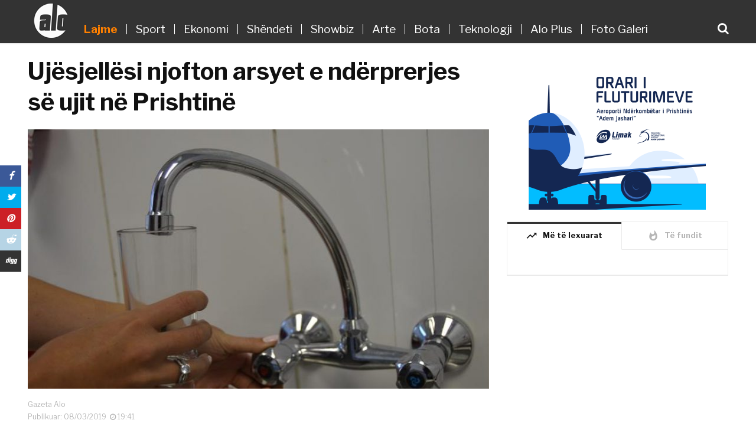

--- FILE ---
content_type: text/html; charset=UTF-8
request_url: https://gazetaalo.com/ujesjellesi-njofton-arsyet-e-nderprerjes-se-ujit-ne-prishtine/
body_size: 13932
content:
<!doctype html>
<html class="no-js" lang="en-US"  xmlns:fb="http://ogp.me/ns/fb#" prefix="og: http://ogp.me/ns#">
<head><meta http-equiv="Content-Type" content="text/html; charset=utf-8">
    <meta http-equiv="x-ua-compatible" content="ie=edge">
    <meta name="viewport" content="width=device-width, initial-scale=1">
    
            <title>Ujësjellësi njofton arsyet e ndërprerjes së ujit në Prishtinë  &#8211;  Gazeta Alo</title>
        <meta property="og:url" content="https://gazetaalo.com/ujesjellesi-njofton-arsyet-e-nderprerjes-se-ujit-ne-prishtine/"/>
        <meta property="og:title" content="Ujësjellësi njofton arsyet e ndërprerjes së ujit në Prishtinë   "/>
        <meta property="og:description" content="&nbsp;&nbsp;&nbsp;"/>
		<meta name="description" content="Kompania Rajonale e Ujësjellësit “Prishtina” ka njoftuar konsumatorët se për shkak të një dëmtimi të një gypi janë detyruar të ndërpresin prodhimin e ujit nga Badovci. “Njoftohen të gjithë konsumatorët që furnizohen me ujë të pijshëm nga sistemi i fabrikës&hellip;"/>
		<meta name="title" content="Ujësjellësi njofton arsyet e ndërprerjes së ujit në Prishtinë  &#8211;  Gazeta Alo"/>
        
        <meta property="og:image:alt" content="Ujësjellësi njofton arsyet e ndërprerjes së ujit në Prishtinë" />
            <meta property="og:type"               content="article" />
    <meta property="og:image" content="https://gazetaalo.com/wp-content/uploads/2019/03/uji_4340-700x394.jpg"/>
    <meta property="og:image:width" content="700" />
    <meta property="og:image:height" content="450" />
    <meta property="fb:app_id" content="186239972190932"/>
	<!--<meta property="fb:pages" content="1285145104950198" />-->
	<meta property="fb:pages" content="214177649413352" />
	

    <link rel="apple-touch-icon" sizes="180x180" href="https://gazetaalo.com/favicon/apple-touch-icon.png">
    <link rel="icon" type="image/png" sizes="32x32" href="https://gazetaalo.com/favicon/favicon-32x32.png">
    <link rel="icon" type="image/png" sizes="16x16" href="https://gazetaalo.com/favicon/favicon-16x16.png">
    <link rel="manifest" href="https://gazetaalo.com/favicon/site.webmanifest">
    <link rel="mask-icon" href="https://gazetaalo.com/favicon/safari-pinned-tab.svg" color="#5bbad5">
    <meta name="msapplication-TileColor" content="#da532c">
    <meta name="theme-color" content="#23527c">

    <link rel="shortcut icon" type="image/x-icon" href="https://gazetaalo.com/favicon/favicon.ico">
    <meta name="theme-color" content="#00548D" />
    <!-- mfunc wpb_set_post_views($post_id); --><!-- /mfunc -->
    <meta name='robots' content='max-image-preview:large' />
	<style>img:is([sizes="auto" i], [sizes^="auto," i]) { contain-intrinsic-size: 3000px 1500px }</style>
	<link rel='dns-prefetch' href='//fonts.googleapis.com' />
<script type="text/javascript">
/* <![CDATA[ */
window._wpemojiSettings = {"baseUrl":"https:\/\/s.w.org\/images\/core\/emoji\/15.0.3\/72x72\/","ext":".png","svgUrl":"https:\/\/s.w.org\/images\/core\/emoji\/15.0.3\/svg\/","svgExt":".svg","source":{"concatemoji":"https:\/\/gazetaalo.com\/wp-includes\/js\/wp-emoji-release.min.js?ver=6.7.4"}};
/*! This file is auto-generated */
!function(i,n){var o,s,e;function c(e){try{var t={supportTests:e,timestamp:(new Date).valueOf()};sessionStorage.setItem(o,JSON.stringify(t))}catch(e){}}function p(e,t,n){e.clearRect(0,0,e.canvas.width,e.canvas.height),e.fillText(t,0,0);var t=new Uint32Array(e.getImageData(0,0,e.canvas.width,e.canvas.height).data),r=(e.clearRect(0,0,e.canvas.width,e.canvas.height),e.fillText(n,0,0),new Uint32Array(e.getImageData(0,0,e.canvas.width,e.canvas.height).data));return t.every(function(e,t){return e===r[t]})}function u(e,t,n){switch(t){case"flag":return n(e,"\ud83c\udff3\ufe0f\u200d\u26a7\ufe0f","\ud83c\udff3\ufe0f\u200b\u26a7\ufe0f")?!1:!n(e,"\ud83c\uddfa\ud83c\uddf3","\ud83c\uddfa\u200b\ud83c\uddf3")&&!n(e,"\ud83c\udff4\udb40\udc67\udb40\udc62\udb40\udc65\udb40\udc6e\udb40\udc67\udb40\udc7f","\ud83c\udff4\u200b\udb40\udc67\u200b\udb40\udc62\u200b\udb40\udc65\u200b\udb40\udc6e\u200b\udb40\udc67\u200b\udb40\udc7f");case"emoji":return!n(e,"\ud83d\udc26\u200d\u2b1b","\ud83d\udc26\u200b\u2b1b")}return!1}function f(e,t,n){var r="undefined"!=typeof WorkerGlobalScope&&self instanceof WorkerGlobalScope?new OffscreenCanvas(300,150):i.createElement("canvas"),a=r.getContext("2d",{willReadFrequently:!0}),o=(a.textBaseline="top",a.font="600 32px Arial",{});return e.forEach(function(e){o[e]=t(a,e,n)}),o}function t(e){var t=i.createElement("script");t.src=e,t.defer=!0,i.head.appendChild(t)}"undefined"!=typeof Promise&&(o="wpEmojiSettingsSupports",s=["flag","emoji"],n.supports={everything:!0,everythingExceptFlag:!0},e=new Promise(function(e){i.addEventListener("DOMContentLoaded",e,{once:!0})}),new Promise(function(t){var n=function(){try{var e=JSON.parse(sessionStorage.getItem(o));if("object"==typeof e&&"number"==typeof e.timestamp&&(new Date).valueOf()<e.timestamp+604800&&"object"==typeof e.supportTests)return e.supportTests}catch(e){}return null}();if(!n){if("undefined"!=typeof Worker&&"undefined"!=typeof OffscreenCanvas&&"undefined"!=typeof URL&&URL.createObjectURL&&"undefined"!=typeof Blob)try{var e="postMessage("+f.toString()+"("+[JSON.stringify(s),u.toString(),p.toString()].join(",")+"));",r=new Blob([e],{type:"text/javascript"}),a=new Worker(URL.createObjectURL(r),{name:"wpTestEmojiSupports"});return void(a.onmessage=function(e){c(n=e.data),a.terminate(),t(n)})}catch(e){}c(n=f(s,u,p))}t(n)}).then(function(e){for(var t in e)n.supports[t]=e[t],n.supports.everything=n.supports.everything&&n.supports[t],"flag"!==t&&(n.supports.everythingExceptFlag=n.supports.everythingExceptFlag&&n.supports[t]);n.supports.everythingExceptFlag=n.supports.everythingExceptFlag&&!n.supports.flag,n.DOMReady=!1,n.readyCallback=function(){n.DOMReady=!0}}).then(function(){return e}).then(function(){var e;n.supports.everything||(n.readyCallback(),(e=n.source||{}).concatemoji?t(e.concatemoji):e.wpemoji&&e.twemoji&&(t(e.twemoji),t(e.wpemoji)))}))}((window,document),window._wpemojiSettings);
/* ]]> */
</script>
<style id='wp-emoji-styles-inline-css' type='text/css'>

	img.wp-smiley, img.emoji {
		display: inline !important;
		border: none !important;
		box-shadow: none !important;
		height: 1em !important;
		width: 1em !important;
		margin: 0 0.07em !important;
		vertical-align: -0.1em !important;
		background: none !important;
		padding: 0 !important;
	}
</style>
<link rel='stylesheet' id='wp-block-library-css' href='https://gazetaalo.com/wp-includes/css/dist/block-library/style.min.css?ver=6.7.4' type='text/css' media='all' />
<link rel='stylesheet' id='quads-style-css-css' href='https://gazetaalo.com/wp-content/plugins/quick-adsense-reloaded/includes/gutenberg/dist/blocks.style.build.css?ver=2.0.98.1' type='text/css' media='all' />
<style id='classic-theme-styles-inline-css' type='text/css'>
/*! This file is auto-generated */
.wp-block-button__link{color:#fff;background-color:#32373c;border-radius:9999px;box-shadow:none;text-decoration:none;padding:calc(.667em + 2px) calc(1.333em + 2px);font-size:1.125em}.wp-block-file__button{background:#32373c;color:#fff;text-decoration:none}
</style>
<style id='global-styles-inline-css' type='text/css'>
:root{--wp--preset--aspect-ratio--square: 1;--wp--preset--aspect-ratio--4-3: 4/3;--wp--preset--aspect-ratio--3-4: 3/4;--wp--preset--aspect-ratio--3-2: 3/2;--wp--preset--aspect-ratio--2-3: 2/3;--wp--preset--aspect-ratio--16-9: 16/9;--wp--preset--aspect-ratio--9-16: 9/16;--wp--preset--color--black: #000000;--wp--preset--color--cyan-bluish-gray: #abb8c3;--wp--preset--color--white: #ffffff;--wp--preset--color--pale-pink: #f78da7;--wp--preset--color--vivid-red: #cf2e2e;--wp--preset--color--luminous-vivid-orange: #ff6900;--wp--preset--color--luminous-vivid-amber: #fcb900;--wp--preset--color--light-green-cyan: #7bdcb5;--wp--preset--color--vivid-green-cyan: #00d084;--wp--preset--color--pale-cyan-blue: #8ed1fc;--wp--preset--color--vivid-cyan-blue: #0693e3;--wp--preset--color--vivid-purple: #9b51e0;--wp--preset--gradient--vivid-cyan-blue-to-vivid-purple: linear-gradient(135deg,rgba(6,147,227,1) 0%,rgb(155,81,224) 100%);--wp--preset--gradient--light-green-cyan-to-vivid-green-cyan: linear-gradient(135deg,rgb(122,220,180) 0%,rgb(0,208,130) 100%);--wp--preset--gradient--luminous-vivid-amber-to-luminous-vivid-orange: linear-gradient(135deg,rgba(252,185,0,1) 0%,rgba(255,105,0,1) 100%);--wp--preset--gradient--luminous-vivid-orange-to-vivid-red: linear-gradient(135deg,rgba(255,105,0,1) 0%,rgb(207,46,46) 100%);--wp--preset--gradient--very-light-gray-to-cyan-bluish-gray: linear-gradient(135deg,rgb(238,238,238) 0%,rgb(169,184,195) 100%);--wp--preset--gradient--cool-to-warm-spectrum: linear-gradient(135deg,rgb(74,234,220) 0%,rgb(151,120,209) 20%,rgb(207,42,186) 40%,rgb(238,44,130) 60%,rgb(251,105,98) 80%,rgb(254,248,76) 100%);--wp--preset--gradient--blush-light-purple: linear-gradient(135deg,rgb(255,206,236) 0%,rgb(152,150,240) 100%);--wp--preset--gradient--blush-bordeaux: linear-gradient(135deg,rgb(254,205,165) 0%,rgb(254,45,45) 50%,rgb(107,0,62) 100%);--wp--preset--gradient--luminous-dusk: linear-gradient(135deg,rgb(255,203,112) 0%,rgb(199,81,192) 50%,rgb(65,88,208) 100%);--wp--preset--gradient--pale-ocean: linear-gradient(135deg,rgb(255,245,203) 0%,rgb(182,227,212) 50%,rgb(51,167,181) 100%);--wp--preset--gradient--electric-grass: linear-gradient(135deg,rgb(202,248,128) 0%,rgb(113,206,126) 100%);--wp--preset--gradient--midnight: linear-gradient(135deg,rgb(2,3,129) 0%,rgb(40,116,252) 100%);--wp--preset--font-size--small: 13px;--wp--preset--font-size--medium: 20px;--wp--preset--font-size--large: 36px;--wp--preset--font-size--x-large: 42px;--wp--preset--spacing--20: 0.44rem;--wp--preset--spacing--30: 0.67rem;--wp--preset--spacing--40: 1rem;--wp--preset--spacing--50: 1.5rem;--wp--preset--spacing--60: 2.25rem;--wp--preset--spacing--70: 3.38rem;--wp--preset--spacing--80: 5.06rem;--wp--preset--shadow--natural: 6px 6px 9px rgba(0, 0, 0, 0.2);--wp--preset--shadow--deep: 12px 12px 50px rgba(0, 0, 0, 0.4);--wp--preset--shadow--sharp: 6px 6px 0px rgba(0, 0, 0, 0.2);--wp--preset--shadow--outlined: 6px 6px 0px -3px rgba(255, 255, 255, 1), 6px 6px rgba(0, 0, 0, 1);--wp--preset--shadow--crisp: 6px 6px 0px rgba(0, 0, 0, 1);}:where(.is-layout-flex){gap: 0.5em;}:where(.is-layout-grid){gap: 0.5em;}body .is-layout-flex{display: flex;}.is-layout-flex{flex-wrap: wrap;align-items: center;}.is-layout-flex > :is(*, div){margin: 0;}body .is-layout-grid{display: grid;}.is-layout-grid > :is(*, div){margin: 0;}:where(.wp-block-columns.is-layout-flex){gap: 2em;}:where(.wp-block-columns.is-layout-grid){gap: 2em;}:where(.wp-block-post-template.is-layout-flex){gap: 1.25em;}:where(.wp-block-post-template.is-layout-grid){gap: 1.25em;}.has-black-color{color: var(--wp--preset--color--black) !important;}.has-cyan-bluish-gray-color{color: var(--wp--preset--color--cyan-bluish-gray) !important;}.has-white-color{color: var(--wp--preset--color--white) !important;}.has-pale-pink-color{color: var(--wp--preset--color--pale-pink) !important;}.has-vivid-red-color{color: var(--wp--preset--color--vivid-red) !important;}.has-luminous-vivid-orange-color{color: var(--wp--preset--color--luminous-vivid-orange) !important;}.has-luminous-vivid-amber-color{color: var(--wp--preset--color--luminous-vivid-amber) !important;}.has-light-green-cyan-color{color: var(--wp--preset--color--light-green-cyan) !important;}.has-vivid-green-cyan-color{color: var(--wp--preset--color--vivid-green-cyan) !important;}.has-pale-cyan-blue-color{color: var(--wp--preset--color--pale-cyan-blue) !important;}.has-vivid-cyan-blue-color{color: var(--wp--preset--color--vivid-cyan-blue) !important;}.has-vivid-purple-color{color: var(--wp--preset--color--vivid-purple) !important;}.has-black-background-color{background-color: var(--wp--preset--color--black) !important;}.has-cyan-bluish-gray-background-color{background-color: var(--wp--preset--color--cyan-bluish-gray) !important;}.has-white-background-color{background-color: var(--wp--preset--color--white) !important;}.has-pale-pink-background-color{background-color: var(--wp--preset--color--pale-pink) !important;}.has-vivid-red-background-color{background-color: var(--wp--preset--color--vivid-red) !important;}.has-luminous-vivid-orange-background-color{background-color: var(--wp--preset--color--luminous-vivid-orange) !important;}.has-luminous-vivid-amber-background-color{background-color: var(--wp--preset--color--luminous-vivid-amber) !important;}.has-light-green-cyan-background-color{background-color: var(--wp--preset--color--light-green-cyan) !important;}.has-vivid-green-cyan-background-color{background-color: var(--wp--preset--color--vivid-green-cyan) !important;}.has-pale-cyan-blue-background-color{background-color: var(--wp--preset--color--pale-cyan-blue) !important;}.has-vivid-cyan-blue-background-color{background-color: var(--wp--preset--color--vivid-cyan-blue) !important;}.has-vivid-purple-background-color{background-color: var(--wp--preset--color--vivid-purple) !important;}.has-black-border-color{border-color: var(--wp--preset--color--black) !important;}.has-cyan-bluish-gray-border-color{border-color: var(--wp--preset--color--cyan-bluish-gray) !important;}.has-white-border-color{border-color: var(--wp--preset--color--white) !important;}.has-pale-pink-border-color{border-color: var(--wp--preset--color--pale-pink) !important;}.has-vivid-red-border-color{border-color: var(--wp--preset--color--vivid-red) !important;}.has-luminous-vivid-orange-border-color{border-color: var(--wp--preset--color--luminous-vivid-orange) !important;}.has-luminous-vivid-amber-border-color{border-color: var(--wp--preset--color--luminous-vivid-amber) !important;}.has-light-green-cyan-border-color{border-color: var(--wp--preset--color--light-green-cyan) !important;}.has-vivid-green-cyan-border-color{border-color: var(--wp--preset--color--vivid-green-cyan) !important;}.has-pale-cyan-blue-border-color{border-color: var(--wp--preset--color--pale-cyan-blue) !important;}.has-vivid-cyan-blue-border-color{border-color: var(--wp--preset--color--vivid-cyan-blue) !important;}.has-vivid-purple-border-color{border-color: var(--wp--preset--color--vivid-purple) !important;}.has-vivid-cyan-blue-to-vivid-purple-gradient-background{background: var(--wp--preset--gradient--vivid-cyan-blue-to-vivid-purple) !important;}.has-light-green-cyan-to-vivid-green-cyan-gradient-background{background: var(--wp--preset--gradient--light-green-cyan-to-vivid-green-cyan) !important;}.has-luminous-vivid-amber-to-luminous-vivid-orange-gradient-background{background: var(--wp--preset--gradient--luminous-vivid-amber-to-luminous-vivid-orange) !important;}.has-luminous-vivid-orange-to-vivid-red-gradient-background{background: var(--wp--preset--gradient--luminous-vivid-orange-to-vivid-red) !important;}.has-very-light-gray-to-cyan-bluish-gray-gradient-background{background: var(--wp--preset--gradient--very-light-gray-to-cyan-bluish-gray) !important;}.has-cool-to-warm-spectrum-gradient-background{background: var(--wp--preset--gradient--cool-to-warm-spectrum) !important;}.has-blush-light-purple-gradient-background{background: var(--wp--preset--gradient--blush-light-purple) !important;}.has-blush-bordeaux-gradient-background{background: var(--wp--preset--gradient--blush-bordeaux) !important;}.has-luminous-dusk-gradient-background{background: var(--wp--preset--gradient--luminous-dusk) !important;}.has-pale-ocean-gradient-background{background: var(--wp--preset--gradient--pale-ocean) !important;}.has-electric-grass-gradient-background{background: var(--wp--preset--gradient--electric-grass) !important;}.has-midnight-gradient-background{background: var(--wp--preset--gradient--midnight) !important;}.has-small-font-size{font-size: var(--wp--preset--font-size--small) !important;}.has-medium-font-size{font-size: var(--wp--preset--font-size--medium) !important;}.has-large-font-size{font-size: var(--wp--preset--font-size--large) !important;}.has-x-large-font-size{font-size: var(--wp--preset--font-size--x-large) !important;}
:where(.wp-block-post-template.is-layout-flex){gap: 1.25em;}:where(.wp-block-post-template.is-layout-grid){gap: 1.25em;}
:where(.wp-block-columns.is-layout-flex){gap: 2em;}:where(.wp-block-columns.is-layout-grid){gap: 2em;}
:root :where(.wp-block-pullquote){font-size: 1.5em;line-height: 1.6;}
</style>
<link rel='stylesheet' id='magplus-fonts-css' href='https://fonts.googleapis.com/css?family=Roboto%3A400%2C500%2C700&#038;subset=latin%2Clatin-ext' type='text/css' media='all' />
<link rel='stylesheet' id='magplus-material-icon-css' href='https://fonts.googleapis.com/icon?family=Material+Icons' type='text/css' media='all' />
<link rel='stylesheet' id='font-awesome-theme-css' href='https://gazetaalo.com/wp-content/themes/alo/css/font-awesome.min.css' type='text/css' media='all' />
<link rel='stylesheet' id='ytv-playlist-css' href='https://gazetaalo.com/wp-content/themes/alo/css/ytv.css' type='text/css' media='all' />
<link rel='stylesheet' id='mCustomScrollbar-css' href='https://gazetaalo.com/wp-content/themes/alo/css/jquery.mCustomScrollbar.min.css' type='text/css' media='all' />
<link rel='stylesheet' id='bootstrap-theme-css' href='https://gazetaalo.com/wp-content/themes/alo/css/bootstrap.min.css' type='text/css' media='all' />
<link rel='stylesheet' id='swiper-css' href='https://gazetaalo.com/wp-content/themes/alo/css/idangerous.swiper.css' type='text/css' media='all' />
<link rel='stylesheet' id='magplus-main-style-css' href='https://gazetaalo.com/wp-content/themes/alo/css/style.css' type='text/css' media='all' />
<link rel='stylesheet' id='main-style-css' href='https://gazetaalo.com/wp-content/themes/alo/style.css?ver=-91' type='text/css' media='all' />
<style id='quads-styles-inline-css' type='text/css'>

    .quads-location ins.adsbygoogle {
        background: transparent !important;
    }.quads-location .quads_rotator_img{ opacity:1 !important;}
    .quads.quads_ad_container { display: grid; grid-template-columns: auto; grid-gap: 10px; padding: 10px; }
    .grid_image{animation: fadeIn 0.5s;-webkit-animation: fadeIn 0.5s;-moz-animation: fadeIn 0.5s;
        -o-animation: fadeIn 0.5s;-ms-animation: fadeIn 0.5s;}
    .quads-ad-label { font-size: 12px; text-align: center; color: #333;}
    .quads_click_impression { display: none;} .quads-location, .quads-ads-space{max-width:100%;} @media only screen and (max-width: 480px) { .quads-ads-space, .penci-builder-element .quads-ads-space{max-width:340px;}}
</style>
<script type="text/javascript" src="https://gazetaalo.com/wp-includes/js/jquery/jquery.min.js?ver=3.7.1" id="jquery-core-js"></script>
<script type="text/javascript" src="https://gazetaalo.com/wp-includes/js/jquery/jquery-migrate.min.js?ver=3.4.1" id="jquery-migrate-js"></script>
<link rel="https://api.w.org/" href="https://gazetaalo.com/wp-json/" /><link rel="alternate" title="JSON" type="application/json" href="https://gazetaalo.com/wp-json/wp/v2/posts/31339" /><link rel="EditURI" type="application/rsd+xml" title="RSD" href="https://gazetaalo.com/xmlrpc.php?rsd" />
<meta name="generator" content="WordPress 6.7.4" />
<link rel="canonical" href="https://gazetaalo.com/ujesjellesi-njofton-arsyet-e-nderprerjes-se-ujit-ne-prishtine/" />
<link rel='shortlink' href='https://gazetaalo.com/?p=31339' />
<link rel="alternate" title="oEmbed (JSON)" type="application/json+oembed" href="https://gazetaalo.com/wp-json/oembed/1.0/embed?url=https%3A%2F%2Fgazetaalo.com%2Fujesjellesi-njofton-arsyet-e-nderprerjes-se-ujit-ne-prishtine%2F" />
<link rel="alternate" title="oEmbed (XML)" type="text/xml+oembed" href="https://gazetaalo.com/wp-json/oembed/1.0/embed?url=https%3A%2F%2Fgazetaalo.com%2Fujesjellesi-njofton-arsyet-e-nderprerjes-se-ujit-ne-prishtine%2F&#038;format=xml" />
<script>document.cookie = 'quads_browser_width='+screen.width;</script><!--    <script src="http://ajax.googleapis.com/ajax/libs/jquery/1.11.1/jquery.min.js"></script>-->
<!--    <script src="http://php/2018/gazeta_alo/wp-content/themes/alo/js/jquery.mCustomScrollbar.concat.min.js"></script>-->
    <link href="https://fonts.googleapis.com/css?family=Libre+Franklin:400,400i,500,600,700" rel="stylesheet">
<script>
  (function(i,s,o,g,r,a,m){i['GoogleAnalyticsObject']=r;i[r]=i[r]||function(){
  (i[r].q=i[r].q||[]).push(arguments)},i[r].l=1*new Date();a=s.createElement(o),
  m=s.getElementsByTagName(o)[0];a.async=1;a.src=g;m.parentNode.insertBefore(a,m)
  })(window,document,'script','https://www.google-analytics.com/analytics.js','ga');

  ga('create', 'UA-118776302-1', 'auto');
  ga('send', 'pageview');

</script>
	
<!-- Global site tag (gtag.js) - Google Analytics -->
<script async src="https://www.googletagmanager.com/gtag/js?id=UA-154868416-1"></script>
<script>
  window.dataLayer = window.dataLayer || [];
  function gtag(){dataLayer.push(arguments);}
  gtag('js', new Date());

  gtag('config', 'UA-154868416-1');
</script>
<meta property="fb:pages" content="102390401267257" />
<script data-cfasync="false" nonce="74cdc218-9ca0-426f-a81f-f00b1625d47e">try{(function(w,d){!function(j,k,l,m){if(j.zaraz)console.error("zaraz is loaded twice");else{j[l]=j[l]||{};j[l].executed=[];j.zaraz={deferred:[],listeners:[]};j.zaraz._v="5874";j.zaraz._n="74cdc218-9ca0-426f-a81f-f00b1625d47e";j.zaraz.q=[];j.zaraz._f=function(n){return async function(){var o=Array.prototype.slice.call(arguments);j.zaraz.q.push({m:n,a:o})}};for(const p of["track","set","debug"])j.zaraz[p]=j.zaraz._f(p);j.zaraz.init=()=>{var q=k.getElementsByTagName(m)[0],r=k.createElement(m),s=k.getElementsByTagName("title")[0];s&&(j[l].t=k.getElementsByTagName("title")[0].text);j[l].x=Math.random();j[l].w=j.screen.width;j[l].h=j.screen.height;j[l].j=j.innerHeight;j[l].e=j.innerWidth;j[l].l=j.location.href;j[l].r=k.referrer;j[l].k=j.screen.colorDepth;j[l].n=k.characterSet;j[l].o=(new Date).getTimezoneOffset();if(j.dataLayer)for(const t of Object.entries(Object.entries(dataLayer).reduce((u,v)=>({...u[1],...v[1]}),{})))zaraz.set(t[0],t[1],{scope:"page"});j[l].q=[];for(;j.zaraz.q.length;){const w=j.zaraz.q.shift();j[l].q.push(w)}r.defer=!0;for(const x of[localStorage,sessionStorage])Object.keys(x||{}).filter(z=>z.startsWith("_zaraz_")).forEach(y=>{try{j[l]["z_"+y.slice(7)]=JSON.parse(x.getItem(y))}catch{j[l]["z_"+y.slice(7)]=x.getItem(y)}});r.referrerPolicy="origin";r.src="/cdn-cgi/zaraz/s.js?z="+btoa(encodeURIComponent(JSON.stringify(j[l])));q.parentNode.insertBefore(r,q)};["complete","interactive"].includes(k.readyState)?zaraz.init():j.addEventListener("DOMContentLoaded",zaraz.init)}}(w,d,"zarazData","script");window.zaraz._p=async d$=>new Promise(ea=>{if(d$){d$.e&&d$.e.forEach(eb=>{try{const ec=d.querySelector("script[nonce]"),ed=ec?.nonce||ec?.getAttribute("nonce"),ee=d.createElement("script");ed&&(ee.nonce=ed);ee.innerHTML=eb;ee.onload=()=>{d.head.removeChild(ee)};d.head.appendChild(ee)}catch(ef){console.error(`Error executing script: ${eb}\n`,ef)}});Promise.allSettled((d$.f||[]).map(eg=>fetch(eg[0],eg[1])))}ea()});zaraz._p({"e":["(function(w,d){})(window,document)"]});})(window,document)}catch(e){throw fetch("/cdn-cgi/zaraz/t"),e;};</script></head>
<body class="post-template-default single single-post postid-31339 single-format-standard tt-top-header-enable tt-header-sticky wpb-js-composer js-comp-ver-5.4.5 vc_responsive customize-support">
<div id="wrapper">
    <div class="tt-mobile-block">
        <div class="tt-mobile-close"></div>
        <nav class="tt-mobile-nav">
            <ul id="menu-mainmenu" class="menu"><li id="menu-item-7" class="menu-item menu-item-type-taxonomy menu-item-object-category current-post-ancestor current-menu-parent current-post-parent menu-item-7"><a href="https://gazetaalo.com/rubrika/lajme/">Lajme</a></li>
<li id="menu-item-8" class="menu-item menu-item-type-taxonomy menu-item-object-category menu-item-8"><a href="https://gazetaalo.com/rubrika/sport/">Sport</a></li>
<li id="menu-item-1448" class="menu-item menu-item-type-taxonomy menu-item-object-category menu-item-1448"><a href="https://gazetaalo.com/rubrika/ekonomi/">Ekonomi</a></li>
<li id="menu-item-127" class="menu-item menu-item-type-taxonomy menu-item-object-category menu-item-127"><a href="https://gazetaalo.com/rubrika/shendeti/">Shëndeti</a></li>
<li id="menu-item-9" class="menu-item menu-item-type-taxonomy menu-item-object-category menu-item-9"><a href="https://gazetaalo.com/rubrika/showbiz/">Showbiz</a></li>
<li id="menu-item-126" class="menu-item menu-item-type-taxonomy menu-item-object-category menu-item-126"><a href="https://gazetaalo.com/rubrika/arte/">Arte</a></li>
<li id="menu-item-125" class="menu-item menu-item-type-taxonomy menu-item-object-category menu-item-125"><a href="https://gazetaalo.com/rubrika/bota/">Bota</a></li>
<li id="menu-item-407" class="menu-item menu-item-type-taxonomy menu-item-object-category menu-item-407"><a href="https://gazetaalo.com/rubrika/teknologji/">Teknologji</a></li>
<li id="menu-item-586104" class="menu-item menu-item-type-taxonomy menu-item-object-category menu-item-586104"><a href="https://gazetaalo.com/rubrika/alo-plus/">Alo Plus</a></li>
<li id="menu-item-399" class="menu-item menu-item-type-taxonomy menu-item-object-category menu-item-399"><a href="https://gazetaalo.com/rubrika/foto-galeri/">Foto Galeri</a></li>
</ul>            <a class="tt-s-popup-btn mobile-search-icon"><i class="fa fa-search" aria-hidden="true"></i></a>
        </nav>
    </div>
        <div class="tt-s-popup">
        <div class="tt-s-popup-overlay"></div>
        <div class="tt-s-popup-content">
            <div class="tt-s-popup-layer"></div>
            <div class="tt-s-popup-container">
                <form action="https://gazetaalo.com/" method="get" class="tt-s-popup-form">
                    <div class="tt-s-popup-field">
                        <input type="text" id="s" autofocus name="s" value="" placeholder="Kërko" class="input" autocomplete="off" required>
                        <div class="tt-s-popup-devider"></div>
                        <h3 class="tt-s-popup-title">Fjalë Kyçe</h3>
                    </div>
                    <a href="#" class="tt-s-popup-close"></a>
                </form>
            </div>
        </div>
    </div>
        <div id="content-wrapper">
        <header id="small_header" class="tt-header header-style1 tt-header-style-link full-page">
            <div class="tt-header-wrapper">
                <div class="top-inner clearfix">
                    <div class="container">
                        <a href="https://gazetaalo.com/" class="big-logo">
                            <img
                                    src="https://gazetaalo.com/wp-content/themes/alo/img/Logo.png"/>
                        </a>
                        <a href="https://gazetaalo.com/" class="logo-in-nav">
                            <img src="https://gazetaalo.com/wp-content/themes/alo/img/Logo_small.png"/>
                        </a>
                        <nav class="main-nav clearfix">
                            <ul id="menu-mainmenu-1" class="menu"><li class="menu-item menu-item-type-taxonomy menu-item-object-category current-post-ancestor current-menu-parent current-post-parent menu-item-7"><a href="https://gazetaalo.com/rubrika/lajme/">Lajme</a></li>
<li class="menu-item menu-item-type-taxonomy menu-item-object-category menu-item-8"><a href="https://gazetaalo.com/rubrika/sport/">Sport</a></li>
<li class="menu-item menu-item-type-taxonomy menu-item-object-category menu-item-1448"><a href="https://gazetaalo.com/rubrika/ekonomi/">Ekonomi</a></li>
<li class="menu-item menu-item-type-taxonomy menu-item-object-category menu-item-127"><a href="https://gazetaalo.com/rubrika/shendeti/">Shëndeti</a></li>
<li class="menu-item menu-item-type-taxonomy menu-item-object-category menu-item-9"><a href="https://gazetaalo.com/rubrika/showbiz/">Showbiz</a></li>
<li class="menu-item menu-item-type-taxonomy menu-item-object-category menu-item-126"><a href="https://gazetaalo.com/rubrika/arte/">Arte</a></li>
<li class="menu-item menu-item-type-taxonomy menu-item-object-category menu-item-125"><a href="https://gazetaalo.com/rubrika/bota/">Bota</a></li>
<li class="menu-item menu-item-type-taxonomy menu-item-object-category menu-item-407"><a href="https://gazetaalo.com/rubrika/teknologji/">Teknologji</a></li>
<li class="menu-item menu-item-type-taxonomy menu-item-object-category menu-item-586104"><a href="https://gazetaalo.com/rubrika/alo-plus/">Alo Plus</a></li>
<li class="menu-item menu-item-type-taxonomy menu-item-object-category menu-item-399"><a href="https://gazetaalo.com/rubrika/foto-galeri/">Foto Galeri</a></li>
</ul>                            <a class="tt-s-popup-btn"><i class="fa fa-search" aria-hidden="true"></i></a>
                        </nav>

                        <a class="tt-s-popup-btn search-icon-mobile-only"><i class="fa fa-search" aria-hidden="true"></i></a>
                        <div class="cmn-mobile-switch"><span></span></div>
                    </div>
                </div>


                <div class="toggle-block">
                    <div class="container">

                        <div class="toggle-block-container">


                            <div class="top-line clearfix">
                                <div class="container" style="position: relative">
                                    <div class="col-md-12">


                                        <div class="top-line-right">
                                            <div class="top-line-entry">
                                                <ul class="top-social">
                                                                                                                                                                            <li>
                                                                    <a href="https://facebook.com/GazetaAlo" target="_blank" title="*na_vizitoni_ne facebook">
                                                                        <i class="fa fa fa-facebook"></i>
                                                                    </a>
                                                                </li>
                                                                                                                                <li>
                                                                    <a href="https://twitter.com" target="_blank" title="*na_vizitoni_ne twitter">
                                                                        <i class="fa fa fa-twitter"></i>
                                                                    </a>
                                                                </li>
                                                                                                                                <li>
                                                                    <a href="https://plus.google.com" target="_blank" title="*na_vizitoni_ne google_plus">
                                                                        <i class="fa fa fa-google-plus"></i>
                                                                    </a>
                                                                </li>
                                                                                                                                <li>
                                                                    <a href="https://youtube.com" target="_blank" title="*na_vizitoni_ne youtube">
                                                                        <i class="fa fa fa-youtube"></i>
                                                                    </a>
                                                                </li>
                                                                                                                    
                                                </ul>
                                            </div>
                                        </div>
                                    </div>


                                </div>
                            </div>

                        </div>
                    </div>
                </div>
            </div>
        </header>
        <div class="tt-header-height tt-header-margin"></div>


<style type="text/css">
.desktop { 
display:block; 
}
.mobile {
    display: none;
}
@media screen and (max-width: 600px) {
.desktop { 
display:none; 
}

.mobile {
    display: block;
}
</style>


<div class="container">
    <div class="empty-space marg-lg-b10 marg-sm-b10"></div>
    <div class="simple-texst tt-content tt-column-content">
        <div class="row">

                            <div class="col-md-8">

                    <!-- dual sidebar-->


                    <div class="empty-space marg-lg-b10"></div>


                    <div class="simple-text size-4 tt-content title-droid margin-big">
                        <div class="vc_row wpb_row vc_row-fluid">
                            <div class="wpb_column vc_column_container vc_col-sm-12">
                                <div class="vc_column-inner">
                                    <h1>Ujësjellësi njofton arsyet e ndërprerjes së ujit në Prishtinë</h1>

                                    <div class="wpb_wrapper">
                                                                                        <img src="https://gazetaalo.com/wp-content/uploads/2019/03/uji_4340.jpg"
                                                     class="img-responsive wp-post-image wp-post_single-image"
                                                     alt="Ujësjellësi njofton arsyet e ndërprerjes së ujit në Prishtinë"/>
                                                                                    <div class="tt-post-label" style="margin-bottom:5px;margin-top:19px;">
                                            <span>Gazeta Alo</span>
                                        </div>
                                        <div class="tt-post-label" style="margin-bottom:10px;">
                                            <span>Publikuar: 08/03/2019&nbsp;&nbsp;<i
                                                        class="fa fa-clock-o" style="font-style:normal;"
                                                        aria-hidden="true"></i> 19:41</span>
                                        </div>

                                        <div class="the_content" data-io-article-url="https://gazetaalo.com/ujesjellesi-njofton-arsyet-e-nderprerjes-se-ujit-ne-prishtine/">
                                            <p><p>Kompania Rajonale e Ujësjellësit “Prishtina” ka njoftuar konsumatorët se për shkak të një dëmtimi të një gypi janë detyruar të ndërpresin prodhimin e ujit nga Badovci.</p>
<p>“Njoftohen të gjithë konsumatorët që furnizohen me ujë të pijshëm nga sistemi i fabrikës së trajtimit të ujit Badoc, se para pak çastesh është dëmtuar edhe një gyp i ujit i çelikut me diametër fi 600 mm. Me këtë rast jemi detyruar të ndërpresim prodhimin e ujit nga fabrika e Badovcit deri në sanimin final të gypit”, thuhet në njoftim, përcjell kallxo.com.</p>
<p>Sipas ujësjellësit, gypi në fjalë i cili furnizon një pjesë të madhe të kryeqytetit me ujë të pijshëm është dëmtuar nga kompania private, “Gerlica”, përgjatë punimeve në rrjetin e kanalizimit, në afërsi të gypit tjetër të ujit me diametër fi 600 mm që ka pëlcitur gjatë orëve të hershme të mëngjesit të ditës së sotme.</p>
<!-- WP QUADS Content Ad Plugin v. 2.0.98.1 -->
<div class="quads-location quads-ad573448 "  style="float:none;text-align:center;padding:0px 0 0px 0;" data-lazydelay="0">
<!-- Revive Adserver Asynchronous JS Tag - Generated with Revive Adserver v5.0.4 -->
<ins data-revive-zone data-revive-></ins>
<script async src="//gazetaalo.com/ads/www/delivery/asyncjs.php"></script>
</div>

<p>“Ekipe të shumta të departamentit teknik janë në dy vendet e ngjarjes duke tentuar që të sanojnë në kohë rekorde 2 gypat dhe që të dytë gypa të rëndësishëm magjistralë, që janë furnizuesit kryesore të një pjese goxha të madhe të Prishtinës me rrethinë”, thuhet në njoftim.</p>
<p>Ujësjellësi ka kërkuar mirëkuptim nga konsumatorët që furnizohen me ujë të pijshëm nga sistemi i Badovcit.</p>
<p>Përjashtim nga mungesa e ujit bën vetëm Qendra Klinike Universitare e Kosovës (QKUK).</p>
<!-- WP QUADS Content Ad Plugin v. 2.0.98.1 -->
<div class="quads-location quads-ad573448 "  style="float:none;text-align:center;padding:0px 0 0px 0;" data-lazydelay="0">
<!-- Revive Adserver Asynchronous JS Tag - Generated with Revive Adserver v5.0.4 -->
<ins data-revive-zone data-revive-></ins>
<script async src="//gazetaalo.com/ads/www/delivery/asyncjs.php"></script>
</div>


                                            
                                            <div class="container mobile" style="margin-bottom:20px;margin-top:20px;">
                                            <!-- Revive Adserver Asynchronous JS Tag - Generated with Revive Adserver v5.0.4 -->
                                            <ins data-revive-zoneid="10" data-revive-id="b2ca6d749aefa91cdf1fe7d4f52a7ff7"></ins>
                                            <script async src="//gazetaalo.com/ads/www/delivery/asyncjs.php"></script>
                                            </div> <!-- Reklama -->
                                            
                                            <!-- Revive Adserver Asynchronous JS Tag - Generated with Revive Adserver v5.0.4 -->
<center style="margin: 20px auto;width: 300px;"><ins data-revive-zoneid="11" data-revive-id="b2ca6d749aefa91cdf1fe7d4f52a7ff7"></ins>
<script async src="//gazetaalo.com/ads/www/delivery/asyncjs.php"></script>
</center>

                                        </div>
                                    </div>

                                    <div class="tt-share position-2">
                                        <ul class="tt-share-list">
                                            <li><a target="_blank" class="tt-share-facebook"
                                                   href="https://www.facebook.com/sharer/sharer.php?u=https://gazetaalo.com/ujesjellesi-njofton-arsyet-e-nderprerjes-se-ujit-ne-prishtine/"><i
                                                            class="fa fa-facebook" aria-hidden="true"></i></a></li>
                                            <li><a target="_blank" class="tt-share-twitter"
                                                   href="https://twitter.com/home?status=https://gazetaalo.com/ujesjellesi-njofton-arsyet-e-nderprerjes-se-ujit-ne-prishtine/"><i
                                                            class="fa fa-twitter" aria-hidden="true"></i></a></li>
                                            <li><a target="_blank" class="tt-share-pinterest"
                                                   href="https://pinterest.com/pin/create/button/?url=&amp;media=https://gazetaalo.com/wp-content/uploads/2019/03/uji_4340-700x394.jpg&amp;description=Ujësjellësi njofton arsyet e ndërprerjes së ujit në Prishtinë"><i
                                                            class="fa fa-pinterest" aria-hidden="true"></i></a></li>
                                            
                                            <li><a target="_blank" class="tt-share-reddit"
                                                   href="http://www.reddit.com/submit?url=https://gazetaalo.com/ujesjellesi-njofton-arsyet-e-nderprerjes-se-ujit-ne-prishtine/title=Ujësjellësi njofton arsyet e ndërprerjes së ujit në Prishtinë"><i
                                                            class="fa fa-reddit-alien" aria-hidden="true"></i></a></li>
                                            <li><a target="_blank" class="tt-share-mail"
                                                   href="http://digg.com/submit?url=https://gazetaalo.com/ujesjellesi-njofton-arsyet-e-nderprerjes-se-ujit-ne-prishtine/&amp;title=Ujësjellësi njofton arsyet e ndërprerjes së ujit në Prishtinë"><i
                                                            class="fa fa-digg" aria-hidden="true"></i></a></li>
                                        </ul>
                                    </div>
                                </div>
                            </div>
                        </div>
                    </div>
                </div>
                        <div class="col-md-4">
                <div class="sidebar pleft75 sidebar-heading-style2 right-sidebar">
                    <div class="empty-space marg-sm-b60"></div>
                    
                    <div class="larte mobile" style="margin-top:-50px;"></div>
                    <div class="anash-ad" style="margin-bottom: 20px !important;width: 300px; margin: auto;margin-top: 20px;">
                    <!-- Revive Adserver Asynchronous JS Tag - Generated with Revive Adserver v5.0.4 -->
                    <ins data-revive-zoneid="9" data-revive-id="b2ca6d749aefa91cdf1fe7d4f52a7ff7"></ins>
                    <script async src="//gazetaalo.com/ads/www/delivery/asyncjs.php"></script>
                    </div>
                    <div class="poshte mobile" style="margin-bottom:-50px;"></div>
                    
                    <div class="empty-space marg-sm-b60"></div>
                    <div id="tabbed-posts-1" class="sidebar-item widget widget_posts_tabbed_entries">

                        <div class="tt-tab-wrapper type-1 clearfix">
                            <div class="tt-tab-nav-wrapper">
                                <div class="tt-nav-tab">
                                    <div class="tt-nav-tab-item active"><i class="material-icons">trending_up</i>
                                        Më të lexuarat                                    </div>
                                    <div class="tt-nav-tab-item"><i class="material-icons">whatshot</i>
                                        Të fundit</div>
                                </div>
                            </div>
                            <div class="tt-tabs-content clearfix">
                                <div class="tt-tab-info active">
                                    <ul class="tt-post-list">
                                                                            </ul>
                                </div>
                                <div class="tt-tab-info">
                                    <ul class="tt-post-list">
                                                                                    <li>
                                                <div class="tt-post type-6 clearfix post-599 post type-post status-publish format-standard has-post-thumbnail hentry category-beauty category-blue category-celebrity category-classic category-fashion category-featured category-girly category-green category-news category-teal category-orange category-red category-sports category-uncategorized tag-classic tag-fashion">
                                                    <a class="tt-post-img custom-hover" href="https://gazetaalo.com/vetem-10-minuta-pritje-ne-pikat-kufitare/">
                                                        <img
                                                                src="https://gazetaalo.com/wp-content/uploads/2019/12/auto-merdare-kolona-587x3421514026295_1543152101-4942348-600x347-1-360x201.jpg"
                                                                class="img-responsive wp-post-image" alt=""> </a>
                                                    <div class="tt-post-info">
                                                        <a class="tt-post-title c-h6"
                                                           href="https://gazetaalo.com/vetem-10-minuta-pritje-ne-pikat-kufitare/">Vetëm 10 minuta pritje në pikat kufitare</a>

                                                    </div>
                                                </div>
                                            </li>
                                                                                    <li>
                                                <div class="tt-post type-6 clearfix post-599 post type-post status-publish format-standard has-post-thumbnail hentry category-beauty category-blue category-celebrity category-classic category-fashion category-featured category-girly category-green category-news category-teal category-orange category-red category-sports category-uncategorized tag-classic tag-fashion">
                                                    <a class="tt-post-img custom-hover" href="https://gazetaalo.com/deklarohet-i-paligjshem-vendimi-per-zgjedhjen-e-kryetarit-te-kpm-se/">
                                                        <img
                                                                src="https://gazetaalo.com/wp-content/uploads/2021/07/auto_kpm1625060183-360x201.jpg"
                                                                class="img-responsive wp-post-image" alt=""> </a>
                                                    <div class="tt-post-info">
                                                        <a class="tt-post-title c-h6"
                                                           href="https://gazetaalo.com/deklarohet-i-paligjshem-vendimi-per-zgjedhjen-e-kryetarit-te-kpm-se/">Deklarohet i paligjshëm vendimi për zgjedhjen e kryetarit të KPM-së</a>

                                                    </div>
                                                </div>
                                            </li>
                                                                                    <li>
                                                <div class="tt-post type-6 clearfix post-599 post type-post status-publish format-standard has-post-thumbnail hentry category-beauty category-blue category-celebrity category-classic category-fashion category-featured category-girly category-green category-news category-teal category-orange category-red category-sports category-uncategorized tag-classic tag-fashion">
                                                    <a class="tt-post-img custom-hover" href="https://gazetaalo.com/ambasada-e-kosoves-ne-kroaci-del-me-njoftim-per-situaten-ne-kufijte-ku-kalojne-mergimtaret/">
                                                        <img
                                                                src="https://gazetaalo.com/wp-content/uploads/2025/01/kroacia1705392001-360x201.webp"
                                                                class="img-responsive wp-post-image" alt=""> </a>
                                                    <div class="tt-post-info">
                                                        <a class="tt-post-title c-h6"
                                                           href="https://gazetaalo.com/ambasada-e-kosoves-ne-kroaci-del-me-njoftim-per-situaten-ne-kufijte-ku-kalojne-mergimtaret/">Ambasada e Kosovës në Kroaci del me njoftim për situatën në kufijtë ku kalojnë mërgimtarët</a>

                                                    </div>
                                                </div>
                                            </li>
                                                                                    <li>
                                                <div class="tt-post type-6 clearfix post-599 post type-post status-publish format-standard has-post-thumbnail hentry category-beauty category-blue category-celebrity category-classic category-fashion category-featured category-girly category-green category-news category-teal category-orange category-red category-sports category-uncategorized tag-classic tag-fashion">
                                                    <a class="tt-post-img custom-hover" href="https://gazetaalo.com/aksident-trafiku-tek-mensa-e-studenteve-krijohen-kolona-te-gjata/">
                                                        <img
                                                                src="https://gazetaalo.com/wp-content/uploads/2025/12/Foto-aksident-360x201.jpg"
                                                                class="img-responsive wp-post-image" alt=""> </a>
                                                    <div class="tt-post-info">
                                                        <a class="tt-post-title c-h6"
                                                           href="https://gazetaalo.com/aksident-trafiku-tek-mensa-e-studenteve-krijohen-kolona-te-gjata/">Aksident trafiku tek “Mensa e Studentëve”, krijohen kolona të gjata</a>

                                                    </div>
                                                </div>
                                            </li>
                                                                                    <li>
                                                <div class="tt-post type-6 clearfix post-599 post type-post status-publish format-standard has-post-thumbnail hentry category-beauty category-blue category-celebrity category-classic category-fashion category-featured category-girly category-green category-news category-teal category-orange category-red category-sports category-uncategorized tag-classic tag-fashion">
                                                    <a class="tt-post-img custom-hover" href="https://gazetaalo.com/osmani-takon-zevendessekretarin-amerikan-te-shtetit-christopher-landau/">
                                                        <img
                                                                src="https://gazetaalo.com/wp-content/uploads/2025/12/e-1-360x201.jpg"
                                                                class="img-responsive wp-post-image" alt=""> </a>
                                                    <div class="tt-post-info">
                                                        <a class="tt-post-title c-h6"
                                                           href="https://gazetaalo.com/osmani-takon-zevendessekretarin-amerikan-te-shtetit-christopher-landau/">Osmani takon zëvendëssekretarin amerikan të Shtetit, Christopher Landau</a>

                                                    </div>
                                                </div>
                                            </li>
                                                                            </ul>
                                </div>
                            </div>
                        </div>

                    </div>

                </div>

                <div class="empty-space marg-lg-b30"></div>

            </div>
        </div>
    </div>
    <div class="row">
        <div class="empty-space marg-lg-b10 marg-sm-b10"></div>
        <div class="simple-texst tt-content tt-column-content">
            <div class="col-md-12">
                <div class="tt-title-block style1">
                    <div class="empty-space marg-lg-b25"></div>
                    <h3 class="tt-title-text">Lajme të tjera</h3>
                </div>


                <div class="wpb_wrapper">

                    <div class="empty-space marg-lg-b15 marg-sm-b15"></div>
                    <div class="row category_other_items">
                                                    <div class="col-md-3 col-sm-3 category_items">
                                <div class="tt-post type-2 ">
                                    <a class="tt-post-img custom-hover" href="https://gazetaalo.com/vetem-10-minuta-pritje-ne-pikat-kufitare/">
                                        <img
                                                src="https://gazetaalo.com/wp-content/uploads/2019/12/auto-merdare-kolona-587x3421514026295_1543152101-4942348-600x347-1-360x201.jpg"
                                                class="img-responsive wp-post-image" alt=""> </a>
                                    <div class="tt-post-info">
                                        <a class="tt-post-title c-h4" href="https://gazetaalo.com/vetem-10-minuta-pritje-ne-pikat-kufitare/">
                                            <small>Vetëm 10 minuta pritje në pikat kufitare</small>
                                        </a>
                                        <div class="tt-post-label">
                                            <span><i class="fa fa-clock-o" style="font-style:normal;" aria-hidden="true"></i> 22/12/2025</span>
                                        </div>
                                    </div>
                                </div>
                                <div class="empty-space marg-lg-b30 marg-sm-b30"></div>
                            </div>
                                                    <div class="col-md-3 col-sm-3 category_items">
                                <div class="tt-post type-2 ">
                                    <a class="tt-post-img custom-hover" href="https://gazetaalo.com/deklarohet-i-paligjshem-vendimi-per-zgjedhjen-e-kryetarit-te-kpm-se/">
                                        <img
                                                src="https://gazetaalo.com/wp-content/uploads/2021/07/auto_kpm1625060183-360x201.jpg"
                                                class="img-responsive wp-post-image" alt=""> </a>
                                    <div class="tt-post-info">
                                        <a class="tt-post-title c-h4" href="https://gazetaalo.com/deklarohet-i-paligjshem-vendimi-per-zgjedhjen-e-kryetarit-te-kpm-se/">
                                            <small>Deklarohet i paligjshëm vendimi për zgjedhjen e kryetarit të KPM-së</small>
                                        </a>
                                        <div class="tt-post-label">
                                            <span><i class="fa fa-clock-o" style="font-style:normal;" aria-hidden="true"></i> 22/12/2025</span>
                                        </div>
                                    </div>
                                </div>
                                <div class="empty-space marg-lg-b30 marg-sm-b30"></div>
                            </div>
                                                    <div class="col-md-3 col-sm-3 category_items">
                                <div class="tt-post type-2 ">
                                    <a class="tt-post-img custom-hover" href="https://gazetaalo.com/ambasada-e-kosoves-ne-kroaci-del-me-njoftim-per-situaten-ne-kufijte-ku-kalojne-mergimtaret/">
                                        <img
                                                src="https://gazetaalo.com/wp-content/uploads/2025/01/kroacia1705392001-360x201.webp"
                                                class="img-responsive wp-post-image" alt=""> </a>
                                    <div class="tt-post-info">
                                        <a class="tt-post-title c-h4" href="https://gazetaalo.com/ambasada-e-kosoves-ne-kroaci-del-me-njoftim-per-situaten-ne-kufijte-ku-kalojne-mergimtaret/">
                                            <small>Ambasada e Kosovës në Kroaci del me njoftim për situatën në kufijtë ku kalojnë mërgimtarët</small>
                                        </a>
                                        <div class="tt-post-label">
                                            <span><i class="fa fa-clock-o" style="font-style:normal;" aria-hidden="true"></i> 22/12/2025</span>
                                        </div>
                                    </div>
                                </div>
                                <div class="empty-space marg-lg-b30 marg-sm-b30"></div>
                            </div>
                                                    <div class="col-md-3 col-sm-3 category_items">
                                <div class="tt-post type-2 ">
                                    <a class="tt-post-img custom-hover" href="https://gazetaalo.com/aksident-trafiku-tek-mensa-e-studenteve-krijohen-kolona-te-gjata/">
                                        <img
                                                src="https://gazetaalo.com/wp-content/uploads/2025/12/Foto-aksident-360x201.jpg"
                                                class="img-responsive wp-post-image" alt=""> </a>
                                    <div class="tt-post-info">
                                        <a class="tt-post-title c-h4" href="https://gazetaalo.com/aksident-trafiku-tek-mensa-e-studenteve-krijohen-kolona-te-gjata/">
                                            <small>Aksident trafiku tek “Mensa e Studentëve”, krijohen kolona të gjata</small>
                                        </a>
                                        <div class="tt-post-label">
                                            <span><i class="fa fa-clock-o" style="font-style:normal;" aria-hidden="true"></i> 22/12/2025</span>
                                        </div>
                                    </div>
                                </div>
                                <div class="empty-space marg-lg-b30 marg-sm-b30"></div>
                            </div>
                                                    <div class="col-md-3 col-sm-3 category_items">
                                <div class="tt-post type-2 ">
                                    <a class="tt-post-img custom-hover" href="https://gazetaalo.com/osmani-takon-zevendessekretarin-amerikan-te-shtetit-christopher-landau/">
                                        <img
                                                src="https://gazetaalo.com/wp-content/uploads/2025/12/e-1-360x201.jpg"
                                                class="img-responsive wp-post-image" alt=""> </a>
                                    <div class="tt-post-info">
                                        <a class="tt-post-title c-h4" href="https://gazetaalo.com/osmani-takon-zevendessekretarin-amerikan-te-shtetit-christopher-landau/">
                                            <small>Osmani takon zëvendëssekretarin amerikan të Shtetit, Christopher Landau</small>
                                        </a>
                                        <div class="tt-post-label">
                                            <span><i class="fa fa-clock-o" style="font-style:normal;" aria-hidden="true"></i> 22/12/2025</span>
                                        </div>
                                    </div>
                                </div>
                                <div class="empty-space marg-lg-b30 marg-sm-b30"></div>
                            </div>
                                                    <div class="col-md-3 col-sm-3 category_items">
                                <div class="tt-post type-2 ">
                                    <a class="tt-post-img custom-hover" href="https://gazetaalo.com/seanca-ndaj-te-akuzuarve-per-vrasjen-e-liridona-ademajt-ne-gjykate-shfaqen-video-te-nates-kritike/">
                                        <img
                                                src="https://gazetaalo.com/wp-content/uploads/2025/12/40a116ee-a544-4f88-a945-b1eccb814ada-360x201.webp"
                                                class="img-responsive wp-post-image" alt=""> </a>
                                    <div class="tt-post-info">
                                        <a class="tt-post-title c-h4" href="https://gazetaalo.com/seanca-ndaj-te-akuzuarve-per-vrasjen-e-liridona-ademajt-ne-gjykate-shfaqen-video-te-nates-kritike/">
                                            <small>Seanca ndaj të akuzuarve për vrasjen e Liridona Ademajt, në gjykatë shfaqen video të natës kritike</small>
                                        </a>
                                        <div class="tt-post-label">
                                            <span><i class="fa fa-clock-o" style="font-style:normal;" aria-hidden="true"></i> 22/12/2025</span>
                                        </div>
                                    </div>
                                </div>
                                <div class="empty-space marg-lg-b30 marg-sm-b30"></div>
                            </div>
                                                    <div class="col-md-3 col-sm-3 category_items">
                                <div class="tt-post type-2 ">
                                    <a class="tt-post-img custom-hover" href="https://gazetaalo.com/ambasada-britanike-paralajmeron-angazhimin-e-altin-dumanit-ne-kosove/">
                                        <img
                                                src="https://gazetaalo.com/wp-content/uploads/2025/12/600887883_1195394872700141_6720034309542193447_n-360x201.jpg"
                                                class="img-responsive wp-post-image" alt=""> </a>
                                    <div class="tt-post-info">
                                        <a class="tt-post-title c-h4" href="https://gazetaalo.com/ambasada-britanike-paralajmeron-angazhimin-e-altin-dumanit-ne-kosove/">
                                            <small>Ambasada britanike paralajmëron angazhimin e Altin Dumanit në Kosovë</small>
                                        </a>
                                        <div class="tt-post-label">
                                            <span><i class="fa fa-clock-o" style="font-style:normal;" aria-hidden="true"></i> 19/12/2025</span>
                                        </div>
                                    </div>
                                </div>
                                <div class="empty-space marg-lg-b30 marg-sm-b30"></div>
                            </div>
                                                    <div class="col-md-3 col-sm-3 category_items">
                                <div class="tt-post type-2 ">
                                    <a class="tt-post-img custom-hover" href="https://gazetaalo.com/eurodeputet-kerkojne-te-hiqen-menjehere-te-gjitha-masat-ndaj-kosoves-i-dergojne-leter-von-der-leyen-it-dhe-marta-kos-it/">
                                        <img
                                                src="https://gazetaalo.com/wp-content/uploads/2025/12/eurodeputetet-360x201.jpg"
                                                class="img-responsive wp-post-image" alt=""> </a>
                                    <div class="tt-post-info">
                                        <a class="tt-post-title c-h4" href="https://gazetaalo.com/eurodeputet-kerkojne-te-hiqen-menjehere-te-gjitha-masat-ndaj-kosoves-i-dergojne-leter-von-der-leyen-it-dhe-marta-kos-it/">
                                            <small>Eurodeputët kërkojnë të hiqen menjëherë të gjitha masat ndaj Kosovës, i dërgojnë letër Von der Leyen-it dhe Marta Kos-it</small>
                                        </a>
                                        <div class="tt-post-label">
                                            <span><i class="fa fa-clock-o" style="font-style:normal;" aria-hidden="true"></i> 19/12/2025</span>
                                        </div>
                                    </div>
                                </div>
                                <div class="empty-space marg-lg-b30 marg-sm-b30"></div>
                            </div>
                                                    <div class="col-md-3 col-sm-3 category_items">
                                <div class="tt-post type-2 ">
                                    <a class="tt-post-img custom-hover" href="https://gazetaalo.com/kqz-akrediton-grupin-e-trete-me-276-vezhgues-per-zgjedhjet-e-28-dhjetorit-19-12-2025-1500/">
                                        <img
                                                src="https://gazetaalo.com/wp-content/uploads/2025/12/kqz-edhe-360x201.jpg"
                                                class="img-responsive wp-post-image" alt=""> </a>
                                    <div class="tt-post-info">
                                        <a class="tt-post-title c-h4" href="https://gazetaalo.com/kqz-akrediton-grupin-e-trete-me-276-vezhgues-per-zgjedhjet-e-28-dhjetorit-19-12-2025-1500/">
                                            <small>KQZ akrediton grupin e tretë me 276 vëzhgues për zgjedhjet e 28 dhjetorit</small>
                                        </a>
                                        <div class="tt-post-label">
                                            <span><i class="fa fa-clock-o" style="font-style:normal;" aria-hidden="true"></i> 19/12/2025</span>
                                        </div>
                                    </div>
                                </div>
                                <div class="empty-space marg-lg-b30 marg-sm-b30"></div>
                            </div>
                                                    <div class="col-md-3 col-sm-3 category_items">
                                <div class="tt-post type-2 ">
                                    <a class="tt-post-img custom-hover" href="https://gazetaalo.com/filharmonia-e-kosoves-neser-me-gala-koncert-per-vitin-e-ri-2026/">
                                        <img
                                                src="https://gazetaalo.com/wp-content/uploads/2025/12/filharmoni-360x201.jpg"
                                                class="img-responsive wp-post-image" alt=""> </a>
                                    <div class="tt-post-info">
                                        <a class="tt-post-title c-h4" href="https://gazetaalo.com/filharmonia-e-kosoves-neser-me-gala-koncert-per-vitin-e-ri-2026/">
                                            <small>Filharmonia e Kosovës nesër me Gala Koncert për Vitin e Ri 2026</small>
                                        </a>
                                        <div class="tt-post-label">
                                            <span><i class="fa fa-clock-o" style="font-style:normal;" aria-hidden="true"></i> 19/12/2025</span>
                                        </div>
                                    </div>
                                </div>
                                <div class="empty-space marg-lg-b30 marg-sm-b30"></div>
                            </div>
                                                    <div class="col-md-3 col-sm-3 category_items">
                                <div class="tt-post type-2 ">
                                    <a class="tt-post-img custom-hover" href="https://gazetaalo.com/trumpi-nuk-e-perjashton-luften-me-venezuelen/">
                                        <img
                                                src="https://gazetaalo.com/wp-content/uploads/2025/01/Donald-tramp-360x201.jpg"
                                                class="img-responsive wp-post-image" alt=""> </a>
                                    <div class="tt-post-info">
                                        <a class="tt-post-title c-h4" href="https://gazetaalo.com/trumpi-nuk-e-perjashton-luften-me-venezuelen/">
                                            <small>Trumpi nuk e përjashton luftën me Venezuelën</small>
                                        </a>
                                        <div class="tt-post-label">
                                            <span><i class="fa fa-clock-o" style="font-style:normal;" aria-hidden="true"></i> 19/12/2025</span>
                                        </div>
                                    </div>
                                </div>
                                <div class="empty-space marg-lg-b30 marg-sm-b30"></div>
                            </div>
                                                    <div class="col-md-3 col-sm-3 category_items">
                                <div class="tt-post type-2 ">
                                    <a class="tt-post-img custom-hover" href="https://gazetaalo.com/ne-sarajeve-ajeri-i-ndotur-anulohen-fluturime-femijet-udhezohen-te-mbahen-brenda/">
                                        <img
                                                src="https://gazetaalo.com/wp-content/uploads/2025/12/AJRI-I-NDOTUR-360x201.webp"
                                                class="img-responsive wp-post-image" alt=""> </a>
                                    <div class="tt-post-info">
                                        <a class="tt-post-title c-h4" href="https://gazetaalo.com/ne-sarajeve-ajeri-i-ndotur-anulohen-fluturime-femijet-udhezohen-te-mbahen-brenda/">
                                            <small>Në Sarajevë ajëri i ndotur – anulohen fluturime, fëmijët udhëzohen të mbahen brenda</small>
                                        </a>
                                        <div class="tt-post-label">
                                            <span><i class="fa fa-clock-o" style="font-style:normal;" aria-hidden="true"></i> 19/12/2025</span>
                                        </div>
                                    </div>
                                </div>
                                <div class="empty-space marg-lg-b30 marg-sm-b30"></div>
                            </div>
                        
                    </div>

                </div>
            </div>


        </div>
    </div>
</div>

</div>
<div class="tt-footer tt-trending-slider-post">

    <div class="social_media_row">
        <div class="container">

            <div class="top-line-entry">
                <ul class="top-social" style="float: left">
                                                                            <li>
                                    <a href="https://facebook.com/GazetaAlo" target="_blank" title="*na_vizitoni_ne facebook">
                                        <i class="fa fa fa-facebook"></i>
                                    </a>
                                </li>
                                                                <li>
                                    <a href="https://twitter.com" target="_blank" title="*na_vizitoni_ne twitter">
                                        <i class="fa fa fa-twitter"></i>
                                    </a>
                                </li>
                                                                <li>
                                    <a href="https://plus.google.com" target="_blank" title="*na_vizitoni_ne google_plus">
                                        <i class="fa fa fa-google-plus"></i>
                                    </a>
                                </li>
                                                                <li>
                                    <a href="https://youtube.com" target="_blank" title="*na_vizitoni_ne youtube">
                                        <i class="fa fa fa-youtube"></i>
                                    </a>
                                </li>
                                                                    </ul>
                <ul class="top-social" style="float:right;">
                    <li>
                        <a style="font-size: 16px;padding-top:16px;"
                           href="https://gazetaalo.com/impressum/">Impressum</a>
                    </li>
                    <li>
                        <a style="font-size: 16px;padding-top:16px;"
                           href="https://gazetaalo.com/11/"></a>
                    </li>
                </ul>
            </div>

        </div>
    </div>
    <div class="tt-footer-copy">
        <div class="container">
            <div class="footer-middle">
                <div class="row">
                    <div class="col-md-6">
                        <p class="address">
                            <a href="https://gazetaalo.com/" class="footer-logo">
                                <img src="https://gazetaalo.com/wp-content/themes/alo/img/logo_footer.png?v=1.1"/>
                            </a>
                            <span>
                                Gazeta Alo<br/>
                                Adresa: Rr. Mustafa Kruja , Prishtinë, Kosovë 10000<br/>
                                Tel/Mob: +383(0) 45/111-993<br/>
                                E-mail: <a href="/cdn-cgi/l/email-protection" class="__cf_email__" data-cfemail="71031415101a0218103116100b140510101d1e5f121e1c">[email&#160;protected]</a>
                            </span>
                        </p>
                    </div>
                    <div class="col-md-6">
                        <p class="author-rights text-only-desktop">
                            Ky website menaxhohet nga “Gazeta Alo” Sh.P.K . Të gjitha materialet janë të mbrojtura me të drejta autoriale dhe nuk mund të kopjohen, ripublikohen, riprodhohen ose të transmetohen, pa lejen paraprake të Gazetës Alo. Në të kundërtën, është shkelje e të drejtave autoriale dhe është e ndaluar sipas dispozitave ligjore në fuqi.                        </p>
                        <p class="author-rights text-only-mobile">
                            Ky website menaxhohet nga “Gazeta Alo” Sh.P.K . Të gjitha materialet janë të mbrojtura me të drejta autoriale dhe nuk mund të kopjohen, ripublikohen, riprodhohen ose të transmetohen, pa lejen paraprake të Gazetës Alo.                        </p>
                    </div>
                </div>
            </div>
            <div class="footer-bottom">
                <p>
                    © Gazeta Alo 2018                </p>
                <a target="_blank" href="http://fluska.com" class="fluska" title="Fluska">Bubbled by</a>
            </div>
        </div>
    </div>
</div>
    <!-- <div id="cookie-law-info-bar"
         style="background-color: rgb(10, 10, 10); color: rgb(255, 255, 255); font-family: inherit; bottom: 0px; position: fixed; display: none;">
        <p>We use cookies to improve our service for you. You can find more information in our data protection
            declaration</p>

        <a href="#" id="cookie_action_close_header"
           style="color: rgb(10, 10, 10); background-color: rgb(255, 255, 255);">Accept</a>
        <a href="https://gazetaalo.com/privacy-policy/" id="CONSTANT_OPEN_URL" class="cli-plugin-main-link"
           style="color: rgb(249, 249, 249);">Read More</a>
    </div> -->


    <script data-cfasync="false" src="/cdn-cgi/scripts/5c5dd728/cloudflare-static/email-decode.min.js"></script><script type="text/javascript" src="https://gazetaalo.com/wp-content/themes/alo/js/idangerous.swiper.min.js" id="swipers-js"></script>
<script type="text/javascript" src="https://gazetaalo.com/wp-content/themes/alo/js/match.height.min.js" id="match-height-js"></script>
<script type="text/javascript" src="https://gazetaalo.com/wp-content/themes/alo/js/jquery.appear.min.js" id="appear-js"></script>
<script type="text/javascript" src="https://gazetaalo.com/wp-content/themes/alo/js/parallax.min.js" id="parallax-js"></script>
<script type="text/javascript" src="https://gazetaalo.com/wp-content/themes/alo/js/jquery.mCustomScrollbar.concat.min.js" id="mCustomScrollbar-js"></script>
<script type="text/javascript" id="magplus-global-js-extra">
/* <![CDATA[ */
var magplus_ajax = {"ajaxurl":"https:\/\/gazetaalo.com\/wp-admin\/admin-ajax.php","siteurl":"https:\/\/gazetaalo.com\/wp-content\/themes\/alo"};
/* ]]> */
</script>
<script type="text/javascript" src="https://gazetaalo.com/wp-content/themes/alo/js/global.js" id="magplus-global-js"></script>
<script type="text/javascript" src="https://gazetaalo.com/wp-includes/js/imagesloaded.min.js?ver=5.0.0" id="imagesloaded-js"></script>
<script type="text/javascript" id="my-script-handle-js-extra">
/* <![CDATA[ */
var frontEndAjax = {"ajaxurl":"https:\/\/gazetaalo.com\/wp-admin\/admin-ajax.php","nonce":"e36f97307c"};
/* ]]> */
</script>
<script type="text/javascript" src="https://gazetaalo.com/wp-content/themes/alo/js/ajax.js?ver=1.8" id="my-script-handle-js"></script>
<script type="text/javascript" src="https://gazetaalo.com/wp-content/plugins/quick-adsense-reloaded/assets/js/ads.js?ver=2.0.98.1" id="quads-ads-js"></script>
<script defer src="https://static.cloudflareinsights.com/beacon.min.js/vcd15cbe7772f49c399c6a5babf22c1241717689176015" integrity="sha512-ZpsOmlRQV6y907TI0dKBHq9Md29nnaEIPlkf84rnaERnq6zvWvPUqr2ft8M1aS28oN72PdrCzSjY4U6VaAw1EQ==" data-cf-beacon='{"version":"2024.11.0","token":"438cc017a235473998baed5e689107af","r":1,"server_timing":{"name":{"cfCacheStatus":true,"cfEdge":true,"cfExtPri":true,"cfL4":true,"cfOrigin":true,"cfSpeedBrain":true},"location_startswith":null}}' crossorigin="anonymous"></script>
